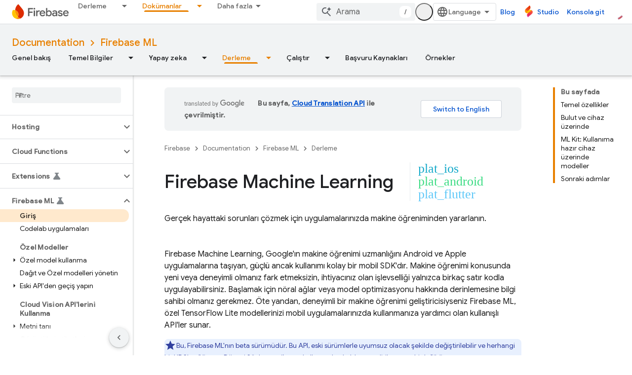

--- FILE ---
content_type: text/html; charset=UTF-8
request_url: https://feedback-pa.clients6.google.com/static/proxy.html?usegapi=1&jsh=m%3B%2F_%2Fscs%2Fabc-static%2F_%2Fjs%2Fk%3Dgapi.lb.en.OE6tiwO4KJo.O%2Fd%3D1%2Frs%3DAHpOoo_Itz6IAL6GO-n8kgAepm47TBsg1Q%2Fm%3D__features__
body_size: 77
content:
<!DOCTYPE html>
<html>
<head>
<title></title>
<meta http-equiv="X-UA-Compatible" content="IE=edge" />
<script type="text/javascript" nonce="3zqkjIDaBVtmeTw6g0CaiQ">
  window['startup'] = function() {
    googleapis.server.init();
  };
</script>
<script type="text/javascript"
  src="https://apis.google.com/js/googleapis.proxy.js?onload=startup" async
  defer nonce="3zqkjIDaBVtmeTw6g0CaiQ"></script>
</head>
<body>
</body>
</html>


--- FILE ---
content_type: text/javascript
request_url: https://www.gstatic.cn/devrel-devsite/prod/ve08add287a6b4bdf8961ab8a1be50bf551be3816cdd70b7cc934114ff3ad5f10/firebase/js/devsite_devsite_openid_user_module__tr.js
body_size: -854
content:
(function(_ds){var window=this;var n5=async function(a){const b=await _ds.v(),c=await b.getStorage().get("wx-developer-profile","");if(c)try{let d;a.isNotificationPromotionDismissed=(d=JSON.parse(c).isNotificationPromotionDismissed)!=null?d:!1}catch(d){}await b.getStorage().set("wx-developer-profile","",JSON.stringify(a))},Tva=async function(){const a=await (await _ds.v()).getStorage().get("wx-developer-profile","");if(a)try{return JSON.parse(a)}catch(b){}return null},o5=async function(){try{await (await _ds.v()).getStorage().remove("wx-developer-profile",
"")}catch(a){}};var p5=class{constructor(a){this.map={};this.j={};if(a)for(const [b,c]of Object.entries(a))this.put(b,c)}put(a,b){this.map[String(a)]=b;this.j[String(b)]=a}get(a){return this.map[String(a)]}remove(a){const b=this.map[String(a)];b!==void 0&&(delete this.map[String(a)],delete this.j[String(b)])}};new p5({"bazel.build":"bazel.google.cn","developer.android.com":"developer.android.google.cn","android.devsite.corp.google.com":"android-china.devsite.corp.google.com","developer.chrome.com":"developer.chrome.google.cn","chrome.devsite.corp.google.com":"chrome-china.devsite.corp.google.com","developers.google.com":"developers.google.cn","developers.devsite.corp.google.com":"developers-china.devsite.corp.google.com","dl.google.com":"googledownloads.cn","firebase.google.com":"firebase.google.cn","firebase.devsite.corp.google.com":"firebase-china.devsite.corp.google.com",
"openthread.io":"openthread.google.cn","openthread.devsite.corp.google.com":"openthread-china.devsite.corp.google.com","source.android.com":"source.android.google.cn","androidsource.devsite.corp.google.com":"androidsource-china.devsite.corp.google.com","web.dev":"web.developers.google.cn","web.devsite.corp.google.com":"web-china.devsite.corp.google.com","www.gstatic.com":"www.gstatic.cn","www.tensorflow.org":"tensorflow.google.cn","tensorflow.devsite.corp.google.com":"tensorflow-china.devsite.corp.google.com",
"codelabs.developers.google.com":"codelabs.developers.google.cn","codelabs.devsite.corp.google.com":"codelabs-china.devsite.corp.google.com"});var Uva=new p5({PROD:"developers.google.cn",STAGE:"developers-china.devsite.corp.google.com",TEST:"developers-china.test.devsite.corp.google.com"});var q5=(0,_ds.Vg)`https://developers.google.cn/`,Vva=(0,_ds.Vg)`https://developerprofiles-china.corp.google.com/`,Wva=new Map([[new Set([4,5,6,7,8,9,10,11,12,13,14,15,16,17,18,19,20]),"developers.google.com/profile/badges/china-dev-profile/io/2025"],[new Set([23,26]),"developers.google.com/profile/badges/events/community/devfest/2025/attendee"],[new Set([27,28,29,30,31]),"developers.google.com/profile/badges/china-dev-profile/cloud-summit/2026"]]),r5=function(a){let b;const c=(new URL(`https://${(b=
a.Zb())==null?void 0:_ds.A(b,16)}`)).pathname;let d,e,f,g;return{id:_ds.A(a,5),url:c,path:c,title:(g=a.getTitle())!=null?g:"",imageUrl:_ds.A(a,14),dateAwarded:(d=_ds.y(a,_ds.Qu,16))==null?void 0:_ds.Ru(d).toISOString(),visibility:Xva(_ds.gk(a,10)),events:_ds.Xj(a,_ds.rL,23,_ds.Vj()).map(h=>{let k;return{title:h.getTitle(),awardingResource:_ds.A(h,2),dateAwarded:(k=_ds.y(h,_ds.Qu,3))==null?void 0:_ds.Ru(k).toISOString()}}),complete:!(((e=a.Zb())==null?0:_ds.pL(e))&&((f=a.Zb())==null?0:_ds.pL(f).length)&&
!_ds.y(a,_ds.oL,15))}},Xva=function(a){switch(a){case 2:return"PUBLIC";case 1:return"PRIVATE";case 3:return"PROMOTED";default:return"VISIBILITY_UNKNOWN"}},s5=async function(a,b=new _ds.IN){b=await a.oa.Fa(b,{});const c=b.Fa(),d=await Tva();if(!d)return b;if(!c)return await o5(),b;try{if((await fetch(`${a.j}/verifykey?key=${d==null?void 0:d.key}`,{method:"POST",credentials:"include"})).status===200){var e=new _ds.YM;var f=_ds.B(e,1,d.nickname);var g=_ds.B(f,2,d.profileImageUrl);_ds.Yj(c,5,g)}else await o5()}catch(h){await o5()}return b},
Yva=async function(a){a=new URL(`${a.j}/get_profile_info`);a.searchParams.set("continue",_ds.C().href);_ds.wg(_ds.xg().location,_ds.ag(a.href))},Zva=async function(a,b=new _ds.sN,c){return await a.oa.createProfile(b,c?{["scene-id"]:c}:{})},$va=async function(a,b){a=a.ma;return await _ds.tx(a.j,a.m+"/$rpc/google.internal.developerprofiles.v1.badge.BadgeService/ListAward",b,{},_ds.kaa)},awa=async function(a,b,c){a=a.ma;b=await _ds.tx(a.j,a.m+"/$rpc/google.internal.developerprofiles.v1.badge.BadgeService/CreateAward",
b,c?{["scene-id"]:c}:{},_ds.gaa);if(b==null?0:_ds.y(b,_ds.sL,4))c=r5(b==null?void 0:_ds.y(b,_ds.sL,4)),document.body.dispatchEvent(new CustomEvent("devsite-award-granted",{detail:{award:c},bubbles:!0}));return b},bwa=async function(a,b,c){var d=!1,e=Number(b),f=["developers.google.com/profile/badges/profile/created-profile"];for(const [g,h]of Wva.entries()){const k=h;g.has(e)&&f.push(k)}for(const g of f)d=awa,e=a,f=new _ds.vL,f=_ds.B(f,6,g),f=_ds.B(f,5,c),await d(e,f,b),d=!0;return d},cwa=async function(a,
b,c){b=_ds.bba(_ds.aba(new _ds.OM,b),c.map(d=>{var e=new _ds.$aa;return _ds.Yj(e,1,d)}));await _ds.iba(a.ea,b)},dwa=async function(a,b,c){c=c.map(d=>`${b}/interests/${d}`);c=_ds.Yaa(_ds.Xaa(new _ds.MM,b),c);await _ds.jba(a.ea,c)},t5=async function(a){await o5();return await fetch(`${a.j}/logout`,{method:"POST",credentials:"include"})},ewa=class{constructor(a="PROD"){const b={withCredentials:!0,Zm:!1,jg:[]};this.platform=/micromessenger/.test(_ds.wa().toLowerCase())?"service_account":"web_app";a===
"PROD"?(this.o=q5,this.appId=this.platform==="web_app"?"wxe2cd9a872e8b52a8":"wx263399913dbc4718"):(this.o=Vva,this.appId=this.platform==="web_app"?"wxf636c97f1e61cd02":"wxb08615d4072d2f2f");this.j=_ds.Yg(this.o,"wxapi");this.platform==="service_account"&&a!=="PROD"?(this.m=_ds.Yg(q5,"wxapi-staging"),this.m=_ds.Yg(this.m,"webhook"),this.m=_ds.Yg(this.m,"login")):this.m=_ds.Yg(this.j,"login");this.oa=new _ds.MN(this.j.toString(),b);this.ea=new _ds.VM(this.j.toString(),b);this.ma=new _ds.lM(this.j.toString(),
b);new _ds.JM(this.j.toString(),b)}async Nd(a,b){let c,d;return((d=(c=await $va(this,_ds.jaa(_ds.iaa(new _ds.xL,a),b)))==null?void 0:c.bd())!=null?d:[]).map(e=>r5(e))}async og(a){if(!a.profileId)throw Error("Missing profile id");const b=`profiles/${a.profileId}`;var c;let d,e;const f=(e=(c=a.interestsDiff)==null?void 0:(d=c.interestsAdded)==null?void 0:d.map(n=>{var r=new _ds.NM;r=_ds.B(r,1,`${b}/interests/${n}`);n=_ds.B(r,2,n);return _ds.wk(n,3,1)}))!=null?e:[];let g,h,k;c=(k=(g=a.interestsDiff)==
null?void 0:(h=g.interestsRejected)==null?void 0:h.map(n=>{var r=new _ds.NM;r=_ds.B(r,1,`${b}/interests/${n}`);n=_ds.B(r,2,n);return _ds.wk(n,3,3)}))!=null?k:[];(f.length>0||c.length>0)&&await cwa(this,b,[...f,...c]);let l,m;((l=a.interestsDiff)==null?0:(m=l.interestsRemoved)==null?0:m.length)&&await dwa(this,b,a.interestsDiff.interestsRemoved)}};var u5=function(){return"devsite-openid-user"},fwa=function(a){a.eventHandler.listen(document.body,["devsite-devprofile-created","devsite-devprofile-updated","devsite-saved-pages-displayed"],()=>{a.refresh()});a.eventHandler.listen(document.body,"click",()=>{a.dialogOpen=!1;a.ye=!1});a.eventHandler.listen(window,"message",async b=>{b=b.getBrowserEvent();let c;if((c=a.o)!=null&&c.o.toString().startsWith(b.origin)&&b.data&&a.zf===2)if(b.data.type==="wechat-qrcode-ready"){let d;(d=a.querySelector(".devsite-openid-user-login-qr-code-spinner"))==
null||d.setAttribute("hidden","")}else b.data.type==="wechat-login-success"&&(await n5({key:b.data.payload.key,nickname:b.data.payload.name,profileImageUrl:b.data.payload.img_url}),await v5(a))})},w5=function(a){let b,c;return((b=a.profile)==null?void 0:(c=_ds.y(b,_ds.qba,53))==null?void 0:_ds.gk(c,1))!==1},x5=function(a,b){a.ma&&(clearInterval(a.ma),a.ma=void 0);a.zf=b;a.Mr=a.zf!==0;b!==4||a.ma||(a.ma=setInterval(async()=>{try{let c,d;a.profile=(d=await ((c=a.o)==null?void 0:s5(c)))==null?void 0:
d.Fa();w5(a)||x5(a,0)}catch(c){}},1E3),setTimeout(()=>{clearInterval(a.ma)},1E4))},gwa=function(a){let b={id:"devsite-openid-user-gdp-signup-callout",title:"",body:(0,_ds.M)`<devsite-spinner size="32"></devsite-spinner>`,origin:"system",Ke:_ds.ag(_ds.xo("/_static/images/google-developer-program-lockup.svg").href),Kg:"Google Geli\u015ftirici Program\u0131",pj:!0,Gf:()=>{x5(a,0)}};switch(a.zf){case 1:b=Object.assign({},b,{title:"Google Developer Program'a \u00fccretsiz kat\u0131l\u0131n",body:_ds.Tg("Ki\u015fiselle\u015ftirilmi\u015f profiller, becerilerinizi g\u00f6sterme f\u0131rsatlar\u0131, \u00f6zel etkinlik davetleri, i\u00e7erik y\u00f6netimi ve en yeni \u00fcr\u00fcn g\u00fcncellemeleri gibi avantajlara sahip olun."),
qd:"Ba\u015flat",sf:()=>{a.oa()}});break;case 2:var c;if(((c=a.o)==null?void 0:c.platform)==="service_account"){x5(a,1);break}let d;b=Object.assign({},b,{title:"WeChat \u00fczerinden giri\u015f yapmak veya kaydolmak i\u00e7in taray\u0131n",body:(0,_ds.M)`
            <p> ${"Yeni kullan\u0131c\u0131ysan\u0131z profiliniz otomatik olarak olu\u015fturulur."} </p>
            ${_ds.K(((d=a.o)==null?void 0:d.platform)!=="service_account",()=>{var g=a.o;var h=_ds.Xg(g.m,new Map([["embedded","true"]]));g=_ds.Yg(g.j,"login");g=_ds.Yg(g,"qrcode");h=_ds.Xg(g,new Map([["redirect_uri",h.toString()]]));return(0,_ds.M)`
                <div class="devsite-openid-user-login-qr-code-container">
                  <devsite-spinner
                    class="devsite-openid-user-login-qr-code-spinner"
                    size="32">
                  </devsite-spinner>
                  <devsite-iframe>
                    <iframe
                      src="${h}"
                      scrolling="no">
                    </iframe>
                  </devsite-iframe>
                </div>
              `})}
            <p class="devsite-openid-user-gdp-tos">
              ${(0,_ds.gQ)(_ds.Tg('Google Developer Program\'a kat\u0131larak <a class="content-policy" href="https://developers.google.cn/profile/content-policy">\u0130\u00e7erik Politikas\u0131</a>\'n\u0131 kabul etmi\u015f olursunuz. Bu hizmeti kullan\u0131m\u0131n\u0131z, Google <a href="https://policies.google.cn/terms">Hizmet \u015eartlar\u0131</a> ve <a href="https://policies.google.cn/privacy">Gizlilik Politikas\u0131</a>\'na tabidir. Hesab\u0131n\u0131zdaki ad ve se\u00e7ti\u011finiz ilgi alanlar\u0131, Google Developer Program profilinizde kullan\u0131l\u0131r. Ad\u0131n\u0131z, katk\u0131da bulundu\u011funuz yerlerde g\u00f6sterilebilir.'))}
            </p>
          `});break;case 4:let e;c=(e=a.o)==null?void 0:`${e.j}/qrcode?scene_id=${1}`;let f;b=Object.assign({},b,{title:"Bildirimleri etkinle\u015ftir",body:(0,_ds.M)`
            <p> ${"Ki\u015fiselle\u015ftirilmi\u015f profiller, becerilerinizi g\u00f6sterme f\u0131rsatlar\u0131, ki\u015fiselle\u015ftirilmi\u015f i\u00e7erikler, etkinlik davetleri, inovasyon ve b\u00fcy\u00fcmeyi te\u015fvik eden d\u00fczenli g\u00fcncellemeler hakk\u0131nda bilgi edinin."} </p>
            <p> ${"Bildirim almak i\u00e7in l\u00fctfen Google Developer Program Hizmet Hesab\u0131'n\u0131 takip edin."} </p>
            ${_ds.K(((f=a.o)==null?void 0:f.platform)==="service_account",()=>(0,_ds.M)`
                <p> ${"Takip etmek i\u00e7in l\u00fctfen QR koduna uzun bas\u0131n ve taray\u0131n."} </p>
              `,()=>(0,_ds.M)`
                <p> ${"Takip etmek i\u00e7in l\u00fctfen QR kodunu WeChat ile taray\u0131n."} </p>
              `)}
            <div class="devsite-openid-user-service-account-qr-code-container">
              <img
                class="devsite-openid-user-service-account-qr-code"
                src="${c!=null?c:_ds.nA}" />
            </div>
            <p class="devsite-openid-user-notification-terms">
              ${(0,_ds.gQ)(_ds.Tg('Bu hizmeti kullanarak <a class="content-policy" href="https://developers.google.cn/profile/content-policy">\u0130\u00e7erik Politikam\u0131z\u0131</a> ve <a href="https://policies.google.cn/terms">Google Hizmet \u015eartlar\u0131</a>\'n\u0131 kabul etmi\u015f olursunuz. Burada verilen bilgiler <a href="https://policies.google.cn/privacy">Google\'\u0131n Gizlilik Politikas\u0131</a>\'na tabidir.'))}
            </p>
          `});break;case 5:b=Object.assign({},b,{title:"WeChat ile giri\u015f yap\u0131lamad\u0131",body:_ds.Tg("WeChat ile giri\u015f yapman\u0131z\u0131 sa\u011flayamad\u0131k. L\u00fctfen tekrar deneyin."),qd:"Tekrar dene",sf:()=>{x5(a,1)}})}return(0,_ds.M)`
      <devsite-callout
        ${(0,_ds.eQ)(a.ea)}
        .callout=${b}></devsite-callout>
    `},y5=function(){return(0,_ds.M)` <devsite-spinner size="32"></devsite-spinner> `},hwa=function(a,b,c,d){return(0,_ds.M)`
      <div class="devsite-user-dialog-signin">
        <a
          href="#"
          class="devsite-user-dialog-toggle devsite-top-button"
          role="button"
          aria-label="Open account dialog"
          @click=${a.qa}>
          ${_ds.K(c!=="",()=>(0,_ds.M)`
              <img
                class="devsite-user-dialog-photo-thumbnail"
                src="${c}"
                fetchpriority="high"
                alt="" />
            `,()=>(0,_ds.M)`
              <span class="devsite-user-dialog-letter">${d}</span>
            `)}
        </a>
      </div>
      <div
        class="devsite-user-dialog"
        role="dialog"
        aria-modal="true"
        aria-label="Account Information"
        aria-hidden="true">
        <button class="devsite-user-dialog-exit" aria-label="Close menu">
          <svg width="22" height="22" viewBox="1 1 22 22">
            <path
              d="M19 6.41L17.59 5 12 10.59 6.41 5 5 6.41 10.59 12 5 17.59 6.41 19 12 13.41 17.59 19 19 17.59 13.41 12 19 6.41z"></path>
          </svg>
        </button>
        <div class="devsite-user-dialog-photo">
          ${_ds.K(c!=="",()=>(0,_ds.M)`
              <img
                class="devsite-user-dialog-photo-portrait"
                src="${c}"
                fetchpriority="high"
                alt="" />
            `,()=>(0,_ds.M)`
              <span class="devsite-user-dialog-letter">${d}</span>
            `)}
        </div>
        <div class="devsite-user-dialog-details">
          <div class="devsite-user-dialog-name">${"Merhaba,"} ${b}!</div>
        </div>
        <div class="devsite-user-dialog-buttons">
          <a class="devsite-user-signout" @click=${a.signOut} target="_top">
            <svg height="24" viewBox="0 0 24 24" width="24">
              <path
                d="M17 7l-1.41 1.41L18.17 11H8v2h10.17l-2.58 2.58L17 17l5-5zM4 5h8V3H4c-1.1 0-2 .9-2 2v14c0 1.1.9 2 2 2h8v-2H4V5z"></path>
              <path d="M0 0h24v24H0z" fill="none"></path>
            </svg>
            ${"\u00c7\u0131k\u0131\u015f"}
          </a>
        </div>
      </div>
    `},z5=function(a,b="/profile/u/me"){let c,d;return(d=(c=iwa(a,b))==null?void 0:c.toString())!=null?d:""},jwa=async function(a){const b=_ds.C();try{let c;const d=await ((c=a.o)==null?void 0:s5(c,new _ds.IN));if(d==null?0:d.Fa())a.profile=d==null?void 0:d.Fa(),a.signedIn=!0,a.Ba({category:"devsite-openid-user",action:"signed-in with profile",label:b.pathname,nonInteraction:!0})}catch(c){if(c instanceof _ds.zL&&c.code===5)if(b.pathname.endsWith("new")||a.zf===3)a.Ba({category:"devsite-openid-user",
action:"signed-in without profile (in creation flow)",label:b.pathname,nonInteraction:!0}),a.signedIn=!0;else{a.Ba({category:"devsite-openid-user",action:"signed-in without profile (not in creation flow)",label:b.pathname,nonInteraction:!0});let d;await ((d=a.o)==null?void 0:t5(d))}else c instanceof _ds.zL&&c.code===16?a.Ba({category:"devsite-openid-user",action:"not signed-in",label:b.pathname,nonInteraction:!0}):a.Ba({category:"devsite-openid-user",action:"profile fetch failed",label:b.pathname,
nonInteraction:!0})}finally{document.body.dispatchEvent(new CustomEvent("devsite-signed-in-state-updated",{detail:{signedIn:a.signedIn},bubbles:!0}))}},v5=async function(a,b=!0){x5(a,3);await a.refresh();if(a.profile)x5(a,w5(a)?4:0);else if(b&&a.o)try{const g=await _ds.v(),h=_ds.C().searchParams.get("scene_id")||void 0;var c=new _ds.sN;var d=_ds.wk(c,14,1);var e=g.getTenantId();var f=_ds.sk(d,15,e);await Zva(a.o,f,h);await bwa(a.o,h,g.getLocale());await v5(a,!1)}catch(g){x5(a,5)}else x5(a,5)},iwa=
function(a,b="/profile/u/me"){if(!a.Oi)return _ds.ag(b);a=new URL(`https://${a.Oi}`);a.pathname=b;a.search=_ds.C().search;return _ds.ag(a.href)},A5=class extends _ds.$B{constructor(){super(["devsite-spinner","devsite-callout","devsite-iframe"]);this.dialogOpen=this.signedIn=!1;this.isLoading=!0;this.ye=!1;this.zf=0;this.Mr=!1;this.ea=new _ds.cQ;this.eventHandler=new _ds.u}Na(){return this}async connectedCallback(){super.connectedCallback();this.Qd||this.replaceChildren();const a=await _ds.v();this.o=
new ewa(a.getEnv());await this.refresh();fwa(this);if(a.getTenantId()!==20&&a.getEnv()!=="DEV"){let b;this.Oi=(b=Uva.get(a.getEnv()))!=null?b:void 0}this.profile?w5(this)?x5(this,4):x5(this,0):x5(this,1)}updated(a){super.updated(a);let b;if(this.ea.value&&((b=this.ea.value)==null||!b.open)){let c;(c=this.ea.value)==null||c.show()}}render(){return(0,_ds.M)` ${_ds.K(this.Mr,()=>gwa(this))}
    ${_ds.K(this.isLoading,()=>y5(),()=>{var a;a:if(this.profile){var b,c,d=((b=this.profile)==null?void 0:(c=_ds.mz(b))==null?void 0:c.getName())||"",e,f;b=((e=this.profile)==null?void 0:(f=_ds.mz(e))==null?void 0:_ds.A(f,2))||"";if(d===""){e=new URL(_ds.C());d=e.searchParams.get("key");b=e.searchParams.get("name");e=e.searchParams.get("img_url");e=b?{key:d,nickname:b,profileImageUrl:e,isNotificationPromotionDismissed:!1}:void 0;if(this.profile&&!e&&!_ds.C().searchParams.get("redirected")){(a=this.o)==
null||Yva(a);a=(0,_ds.M)``;break a}d=(e==null?void 0:e.nickname)||"WeChat kullan\u0131c\u0131s\u0131";b=(e==null?void 0:e.profileImageUrl)||"";this.profile&&e&&n5(e)}a=d.charAt(0)||"";this.profile?(e={visible:this.ye,show:this.ye},e=(0,_ds.M)`
      <div class="devsite-devprofile-wrapper ${(0,_ds.az)({open:this.ye,show:this.signedIn})}">
        <button
          class="devsite-devprofile-button"
          aria-controls="devsite-devprofile-popout"
          aria-haspopup="true"
          aria-expanded="${this.ye}"
          data-tooltip="${"Google Geli\u015ftirici Profili"}"
          @click=${this.ra}>
          <svg
            width="4"
            height="16"
            viewBox="0 0 4 16"
            fill="none"
            xmlns="http://www.w3.org/2000/svg">
            <path
              fill-rule="evenodd"
              clip-rule="evenodd"
              d="M2 4C3.1 4 4 3.1 4 2C4 0.9 3.1 0 2 0C0.9 0 0 0.9 0 2C0 3.1 0.9 4 2 4ZM2 6C0.9 6 0 6.9 0 8C0 9.1 0.9 10 2 10C3.1 10 4 9.1 4 8C4 6.9 3.1 6 2 6ZM0 14C0 12.9 0.9 12 2 12C3.1 12 4 12.9 4 14C4 15.1 3.1 16 2 16C0.9 16 0 15.1 0 14Z" />
          </svg>
        </button>
        <div
          id="devsite-devprofile-popout"
          class="devsite-devprofile-popout ${(0,_ds.az)(e)}"
          popup-type="view-profile"
          role="menu"
          aria-label="${"Google Geli\u015ftirici Profili"}">
          <div class="profile-links-header"> ${"Google Geli\u015ftirici Profili"} </div>
          <a
            href="${z5(this,"/profile/u/me/dashboard")}"
            class="profile-link gc-analytics-event"
            data-category="Site-Wide Custom Events"
            data-action="Profile Nav Entry Point"
            data-label="Dashboard Selected"
            role="menuitem">
            ${"Kontrol Paneli"}
          </a>
          <a
            href="${z5(this,"/profile/u/me/save-pages")}"
            class="profile-link gc-analytics-event"
            data-category="Site-Wide Custom Events"
            data-action="Profile Nav Entry Point"
            data-label="Saved Pages Selected"
            role="menuitem">
            ${"Kay\u0131tl\u0131 sayfalar"}
          </a>
          <a
            href="${z5(this,"/profile/u/me")}"
            class="profile-link gc-analytics-event"
            data-category="Site-Wide Custom Events"
            data-action="Profile Nav Entry Point"
            data-label="Profile Selected"
            role="menuitem">
            ${"Profil"}
          </a>
          <a
            href="${z5(this,"/profile/u/me/settings")}"
            class="profile-link gc-analytics-event"
            data-category="Site-Wide Custom Events"
            data-action="Profile Nav Entry Point"
            data-label="Settings Selected"
            role="menuitem">
            ${"Ayarlar"}
          </a>
        </div>
      </div>
    `):e=(0,_ds.M)``;a=(0,_ds.M)`
      <div class="ogb-wrapper">
        ${e}
        ${hwa(this,d,b,a)}
      </div>
    `}else a=this.zf===3?y5():(0,_ds.M)`
      <div class="ogb-wrapper">
        <a
          id="devsite-signin-btn"
          class="devsite-user-signin button devsite-top-button"
          track-type="globalNav"
          track-name="signIn"
          track-metadata-eventdetail="nav"
          track-metadata-position="nav"
          @click=${this.oa}>
          ${"Giri\u015f"}
        </a>
      </div>
    `;return a})}`}qa(a){a.stopPropagation();a.preventDefault();this.ye=!1;this.dialogOpen=!this.dialogOpen}ra(a){a.stopPropagation();this.dialogOpen=!1;this.ye=!this.ye}async oa(){let a;((a=this.o)==null?void 0:a.platform)==="service_account"?await this.signIn():x5(this,2)}async refresh(){this.isLoading=!0;this.signedIn=!1;this.profile=void 0;await jwa(this);this.isLoading=!1}async isSignedIn(){return this.signedIn}async signIn(){const a=await _ds.v();if(this.Oi){var b=new URL(`https://${this.Oi}/profile/u/me`);
b.search=_ds.C().search;b.searchParams.set("continue",_ds.C().href);return a.fetchPage(b.href)}await a.fetchPage("/profile/u/me")}async changeAccount(){throw Error("Unsupported");}async getAccountName(){throw Error("Unsupported");}async getAccountEmail(){throw Error("Unsupported");}async getAccountId(){throw Error("Unsupported");}async getAccessToken(){throw Error("Unsupported");}async signOut(){this.dialogOpen=!1;this.profile=void 0;this.signedIn=!1;let a;await ((a=this.o)==null?void 0:t5(a));await (await _ds.v()).reload()}};
A5.prototype.getAccountId=A5.prototype.getAccountId;A5.prototype.getAccountEmail=A5.prototype.getAccountEmail;A5.prototype.getAccountName=A5.prototype.getAccountName;A5.prototype.isSignedIn=A5.prototype.isSignedIn;A5.prototype.refresh=A5.prototype.refresh;A5.getTagName=u5;_ds.w([_ds.F({type:Boolean,La:!0,Aa:"signed-in"}),_ds.x("design:type",Object)],A5.prototype,"signedIn",void 0);_ds.w([_ds.F({type:Boolean,La:!0,Aa:"dialog--open"}),_ds.x("design:type",Object)],A5.prototype,"dialogOpen",void 0);
_ds.w([_ds.H(),_ds.x("design:type",Object)],A5.prototype,"isLoading",void 0);_ds.w([_ds.H(),_ds.x("design:type",Object)],A5.prototype,"ye",void 0);_ds.w([_ds.H(),_ds.x("design:type",Object)],A5.prototype,"zf",void 0);_ds.w([_ds.H(),_ds.x("design:type",Object)],A5.prototype,"Mr",void 0);_ds.w([_ds.H(),_ds.x("design:type",_ds.aN)],A5.prototype,"profile",void 0);_ds.w([_ds.H(),_ds.x("design:type",String)],A5.prototype,"Oi",void 0);try{customElements.define(u5(),A5)}catch(a){console.warn("Unrecognized DevSite custom element - DevsiteOpenidUser",a)};})(_ds_www);


--- FILE ---
content_type: text/javascript
request_url: https://www.gstatic.cn/devrel-devsite/prod/ve08add287a6b4bdf8961ab8a1be50bf551be3816cdd70b7cc934114ff3ad5f10/firebase/js/devsite_devsite_iframe_module__tr.js
body_size: -853
content:
(function(_ds){var window=this;var R3=["height","width"],Nta=async function(a){if(!a.j){var b=await _ds.v();const e=a.querySelector("iframe");if(e){var c=e.classList.contains("inherit-locale");e.classList.remove("framebox");e.classList.remove("inherit-locale");e.removeAttribute("style");e.removeAttribute("is-upgraded");var d=e.dataset.src||e.src;if(d){d=new URL(d,document.location.origin);const f=new _ds.Nn(d.href);(b=b.getLocale())&&c&&_ds.ao(f,"hl",b);d.search=f.j.toString();e.removeAttribute("data-src");e.src!==d.href&&(e.src=
d.href)}for(const f in R3)e.hasAttribute(f)&&(a.setAttribute(f,e.getAttribute(f)||""),e.removeAttribute(f));e.hasAttribute("title")&&(a.setAttribute("aria-label",e.getAttribute("title")||""),e.removeAttribute("title"));a.classList.add(...Array.from(e.classList));e.removeAttribute("class");a.j=!0}else console.warn("devsite-iframe is missing an iframe")}},S3=class extends _ds.Hm{constructor(){super(...arguments);this.j=!1}static get observedAttributes(){return R3}connectedCallback(){Nta(this)}attributeChangedCallback(a,
b,c){R3.includes(a)&&_ds.kq(this,a,`${c||""}`)}};S3.prototype.attributeChangedCallback=S3.prototype.attributeChangedCallback;S3.prototype.connectedCallback=S3.prototype.connectedCallback;try{customElements.define("devsite-iframe",S3)}catch(a){console.warn("devsite.app.customElement.DevsiteIframe",a)};})(_ds_www);


--- FILE ---
content_type: text/vtt; charset=utf-8
request_url: https://googledownloads.cn/cn-devsite/captions/p5-BDRCAkMI.vtt
body_size: -761
content:
WEBVTT

1
00:00:03.000 --> 00:00:09.000
在当今瞬息万变的世界中，消费者开始期望移动应用程序不仅直观，而且能够

2
00:00:09.000 --> 00:00:18.000
提供强大的功能并适应新信息。这就是为什么机器学习变得越来越关键的发展越来越依赖

3
00:00:18.000 --> 00:00:24.000
机器学习来增强应用程序的用户体验，并且只能通过微调的机器学习模型来实现。他们能提供那些强大的

4
00:00:24.000 --> 00:00:30.000
功能来照亮他们的用户？但是如果您没有机器学习经验怎么办？如何开始

5
00:00:30.000 --> 00:00:34.000
或者如果您有动物模型，但您不想处理托管并将其提供给

6
00:00:34.000 --> 00:00:41.000
引入 Firebase 机器学习的移动设备一组工具和服务，可为您的应用带来强大的机器学习功能

7
00:00:41.000 --> 00:00:49.000
适用于 Android 或 iOS 的天气应用程序，无论您是经验丰富的牙科开发人员还是刚刚入门 Firebase ml 来了

8
00:00:49.000 --> 00:00:56.000
具有一组支持云的 API，专注于常见的移动用例，例如识别文本、识别地标和标记图像

9
00:00:56.000 --> 00:01:00.000
您只需将数据上传到云端，它就会返回各种精彩信息。

10
00:01:00.000 --> 00:01:08.000
Firebase ml 利用 Google Cloud 平台凉鞋技术的强大功能来提供高水平的准确性。如果我

11
00:01:08.000 --> 00:01:14.000
擦除ml没有涵盖您的用例的API。不用担心。我们一直在寻求添加更多内容。的

12
00:01:14.000 --> 00:01:19.000
当然，您可以随时将自己的tensorflow Lite模型上传到Firebase控制台，我们会照顾的

13
00:01:19.000 --> 00:01:23.000
托管它并将其提供给您的应用程序用户。如果您不知道如何构建自己的机器

14
00:01:23.000 --> 00:01:29.000
学习模型。我们也为您提供了 otman TV Edge，我们可以构建自定义机器学习模型

15
00:01:29.000 --> 00:01:34.000
对于您提供的任何图像集，Firebase m l x 都有一个 API 层供您自定义

16
00:01:34.000 --> 00:01:39.000
模型使其在使用中易于运行，如果您只是在寻找完全可以使用的旧电源解决方案

17
00:01:39.000 --> 00:01:43.000
在您的用户设备上运行的钢琴套件 SDK 也可供您使用。

18
00:01:43.000 --> 00:01:49.000
将 Google 的机器学习专业知识引入您的应用程序 机器学习触手可及，我们迫不及待地想看看会发生什么

19
00:01:49.000 --> 00:01:51.000
您将使用 Firebase 进行构建。毫升。



--- FILE ---
content_type: text/javascript
request_url: https://www.gstatic.cn/devrel-devsite/prod/ve08add287a6b4bdf8961ab8a1be50bf551be3816cdd70b7cc934114ff3ad5f10/firebase/js/devsite_devsite_openid_badge_awarded_module__tr.js
body_size: -854
content:
(function(_ds){var window=this;var Dva=function(a){const b=a.Ek,c=a.vf;var d=a.qc;const e=a.badgePath,f=a.Fk,g=a.Dk,h=a.currentTierCount,k=a.isNewTier,l=a.Kb,m=a.nextPlaylistUrl,n=a.ij,r=a.Wl,q=a.wn,z=a.Ki,G=a.dismissBtn,L=a.redeemAnotherBtn,N=a.hideButtons,R=a.Vl,P=a.jm,Z=a.sharing,ma=a.staticPath,T=a.Pq,da=a.eventsNumber,na=a.ud,Va=a.vd,xb=a.kc,Cb=a.De,xa=a.dismissButton,La=a.Ob,Ra=a.buttonUrl;a=a.Zl;const E=_ds.U(_ds.aD(),'<div class="card"><div class="spinner-container"><devsite-spinner size="64"></devsite-spinner></div><div class="card-content"><div class="content-container"><div class="text-container"><div class="completed-title">');
d?k?(d='Yeni bir d\u00f6n\u00fcm noktas\u0131na ula\u015ft\u0131n\u0131z: <span class="badge-name">'+_ds.Q(d)+"</span>.",_ds.V(E,d)):g?da===1?(d='<span class="badge-name">'+_ds.Q(d)+"</span> rozeti kazand\u0131n\u0131z.",_ds.V(E,d)):da>1?(d='Bir <span class="badge-name">'+_ds.Q(d)+"</span> rozeti daha kazand\u0131n\u0131z.",_ds.V(E,d)):(d='<span class="badge-name">'+_ds.Q(d)+"</span> rozetini kazand\u0131n\u0131z.",_ds.V(E,d)):(d='<span class="badge-name">'+_ds.Q(d)+"</span> rozetini kazanman\u0131za az kald\u0131.",
_ds.V(E,d)):k?_ds.V(E,"Tebrikler! Yeni bir d\u00f6n\u00fcm noktas\u0131na ula\u015ft\u0131n\u0131z."):g?_ds.V(E,"Tebrikler! Yeni bir rozet kazand\u0131n\u0131z."):_ds.V(E,"Yeni bir rozet kazanman\u0131za az kald\u0131.");_ds.U(E,"</div>");n?(_ds.U(E,'<div class="claim-badge-text">'),_ds.V(E,"Rozetinizi Google Geli\u015ftirici Profili'nden al\u0131n."),_ds.U(E,"</div>")):r?(_ds.U(E,'<div class="sign-in-text">'),_ds.V(E,"Rozetinizi almak i\u00e7in oturum a\u00e7\u0131n."),_ds.U(E,"</div>")):z?(_ds.U(E,
'<div class="create-profile-text">'),_ds.V(E,"Rozetinizi almak i\u00e7in profil olu\u015fturun."),_ds.U(E,"</div>")):R?_ds.U(_ds.V(_ds.U(E,'<div class="not-eligible-text">'),_ds.Q(xb)),"</div>"):(_ds.U(E,'<div class="completed-text">'),a?_ds.U(E,_ds.Q(a)):k?_ds.V(E,"D\u00f6n\u00fcm noktas\u0131, profilinize eklendi."):g?da>1?_ds.V(E,"Ba\u015far\u0131, profilinize eklendi."):_ds.V(E,"Rozet, profilinize eklendi."):_ds.V(E,"Bu rozetle ilgili ilerleme durumunu profilinizden takip edebilirsiniz."),_ds.U(E,
"</div>"));_ds.V(_ds.U(E,'</div><div class="illustration-container"><img alt="Icon representing the granted badge" class="badge-icon '+(g?"":"incomplete")+'" src="'+_ds.S(_ds.UC(b))+'">'+(c?'<img alt="Badge animation background" class="badge-animation" src="'+_ds.S(_ds.UC(c))+'">':"")+(da>0?'<div class="badge-icon-counter">'+_ds.vC(_ds.Tw(da))+"</div>":h?'<div class="badge-icon-counter">'+_ds.vC(_ds.Tw(h))+"+</div>":"")+"</div></div>"),P?_ds.U(_ds.V(_ds.U(_ds.aD(),'<div class="profile-creation-container"><p>'+
_ds.Q(na)+'</p><div class="profile-creation-container-email-options"><div class="profile-creation-container-email-option"><input type="checkbox" id="profile-creation-emails-googledev"><label for="profile-creation-emails-googledev">'+_ds.Q(Va)+"</label></div></div><p>"),_ds.Q(Cb)),"</p></div>"):"");N||(_ds.U(E,'<div class="buttons-container"><div class="buttons sharing">'),Z&&(_ds.U(E,"<span>"),_ds.V(E,"Payla\u015f"),_ds.U(E,'</span><div class="share-buttons-container"><button class="share-twitter gc-analytics-event" data-category="share badge" data-action="twitter" data-label="'+
_ds.S(e)+'"><img src="'+_ds.S(_ds.UC(ma))+'/images/share_twitter.svg" alt="Twitter"></button><button class="share-facebook gc-analytics-event" data-category="share badge" data-action="facebook" data-label="'+_ds.S(e)+'"><img src="'+_ds.S(_ds.UC(ma))+'/images/share_facebook.svg" alt="Facebook"></button><button class="share-linkedin gc-analytics-event" data-category="share badge" data-action="linkedin" data-label="'+_ds.S(e)+'"><img src="'+_ds.S(_ds.UC(ma))+'/images/share_linkedin.svg" alt="LinkedIn"></button>'+
(f?'<a href="'+_ds.S(_ds.SC(f))+'" class="share-link gc-analytics-event" data-category="share badge" data-action="link" data-label="'+_ds.S(f)+'" target="_blank"><i class="material-icons">link</i></a>':"")+"</div>")),_ds.U(E,'</div><div class="buttons actions">'),m&&(_ds.U(E,'<a href="'+_ds.S(_ds.SC(m))+'" class="button return-to-playlist-button gc-analytics-event" data-category="next_pathway" data-action="badge card click" data-label="'+_ds.S(m)+'">'),_ds.V(E,"Sonraki yol haritas\u0131"),_ds.U(E,
"</a>")),l&&(_ds.U(E,'<a href="'+_ds.S(_ds.SC(l))+'" class="button return-to-playlist-button gc-analytics-event" data-category="next_pathway" data-action="badge card click" data-label="'+_ds.S(l)+'">'),_ds.V(E,"Yol haritas\u0131na d\u00f6n"),_ds.U(E,"</a>")),n?(_ds.U(E,'<a class="button button-primary claim-badge-button">'),_ds.V(E,"Rozetimi al"),_ds.U(E,"</a>")):r?(_ds.U(E,'<a class="button button-primary sign-in-button" href="#">'),_ds.V(E,"Oturum a\u00e7"),_ds.U(E,"</a>")):z?(P?_ds.U(E,'<button class="button button-primary finish-creating-profile-button">'):
_ds.U(E,'<button class="button button-primary create-profile-button">'),_ds.V(E,"Profil olu\u015ftur"),_ds.U(E,"</button>")):R?(_ds.U(E,'<a class="button button-primary change-account-button" href="#">'),_ds.V(E,"Hesab\u0131 de\u011fi\u015ftir"),_ds.U(E,"</a>")):La&&Ra?_ds.U(E,'<a class="button button-primary view-profile-button" href="'+_ds.S(_ds.SC(Ra))+'"'+(T?' target="_blank"':"")+">"+_ds.Q(La)+"</a>"):(_ds.U(E,'<a class="button button-primary view-profile-button" href="'+_ds.S(_ds.SC(q))+'"'+
(T?' target="_blank"':"")+">"),_ds.V(E,"Profili g\u00f6ster"),_ds.U(E,"</a>")),G&&(_ds.U(E,'<button class="button dismiss"><div class="dismiss-text">'+_ds.Q(xa)+'</div><div class="next-badge-text" hidden>'),_ds.V(E,"Sonraki rozet"),_ds.U(E,'</div><div class="more-badges-marker" hidden></div></button>')),L&&(_ds.U(E,'<button class="button redeem-another">'),_ds.V(E,"Ba\u015fka bir rozet al"),_ds.U(E,"</button>")),_ds.U(E,"</div></div>"));_ds.U(E,"</div></div>");return E},Eva=function(a){var b=a.qc;
a='<devsite-dialog class="devsite-claim-badge-dialog"><div class="qr-code-container"></div><div class="redeem-code-section"><div class="redeem-code-title">Rozet kodu</div><div class="redeem-code">'+(_ds.Q(a.redeemCode)+'</div></div><div class="text-container"><div class="completed-title">');b='<span class="badge-name">'+_ds.Q(b)+"</span> rozetini al\u0131n.";a=a+b+"</div>Telefonunuzla QR kodunu taray\u0131n ve rozetinizi Google Geli\u015ftirici Profili'nden al\u0131n.";a+='</div><div class="buttons-container"><button class="close-dialog-button">Close</button></div></devsite-dialog>';
return(0,_ds.O)(a)},Fva=function(a){a=a.reason;let b='<div class="card"><div class="card-content"><div class="content-container"><div class="text-container"><div class="completed-title">';b=a?b+_ds.Q(a):b+"Rozet \u00f6d\u00fcl\u00fcn\u00fcz g\u00f6sterilirken bir hata olu\u015ftu.";return(0,_ds.O)(b+'</div></div></div><div class="buttons-container"><div class="buttons"></div><div class="buttons actions"><button class="button button-primary error-try-again-button">Tekrar deneyin.</button></div></div></div></div>')};var Hva=async function(a){a.eventHandler.listen(a,"click",async b=>{const c=await _ds.v(),d=b.target;if(d==null?0:d.matches(".sign-in-button"))b.preventDefault(),b.stopPropagation(),await c.signIn();else if(d==null?0:d.matches(".claim-badge-button"))b.preventDefault(),b.stopPropagation(),Gva(a);else if(d==null?0:d.matches(".redeem-another"))b.preventDefault(),b.stopPropagation(),document.location.reload();else if(d==null?0:d.matches(".error-try-again-button"))b.preventDefault(),b.stopPropagation(),
await a.j.schedule(()=>{h5(a,!1)},()=>{i5(a)})})},Iva=async function(a){await a.j.schedule(()=>{h5(a,!0)},()=>{i5(a)})},h5=async function(a,b){var c=await _ds.v();const {url:d,awardUrl:e,dismissBtn:f,hideButtons:g,imageUrl:h,nextPlaylistUrl:k,redeemAnotherBtn:l,path:m,shareDescription:n,title:r,complete:q,isNewTier:z,currentTierCount:G,eventsNumber:L,awardDescription:N,awardButton:R}=await Jva(a);var P;const Z=(P=a.getAttribute("return-uri"))!=null?P:"";P="";try{P=(new URL(`${c.getStaticPath(!1)}${"/images/badge-award-animation.gif"}`)).href}catch(T){}c=
{Wl:!1,ij:!1,Ki:!1,Vl:!1,qc:r,Fk:e,Ek:h,vf:P,badgePath:m,Dk:q,currentTierCount:G,isNewTier:z,sharing:!1,Hy:n,nextPlaylistUrl:k,Kb:Z,dismissBtn:f,redeemAnotherBtn:l,hideButtons:g,url:d,wn:"/profile",jm:"",staticPath:c.getStaticPath(!1),Pq:!1,eventsNumber:L!=null?L:0,ud:"Son olarak, Google Geli\u015ftirici Program\u0131'ndan yeni \u00f6zellikler, etkinlikler, rozetler, i\u00e7erikler ve ara\u015ft\u0131rma f\u0131rsatlar\u0131 hakk\u0131nda e-postalar almak ister misiniz?",vd:"Evet, isterim.",kc:_ds.Tg('Bu hesap Google Geli\u015ftirici Program\u0131 i\u00e7in uygun de\u011fil. L\u00fctfen y\u00f6neticinizle ileti\u015fime ge\u00e7in. <a href="https://developers.google.com/profile/help/faq#why_am_i_unable_to_create_a_profile_with_my_google_workspace_account" target="_blank">Daha fazla bilgi edinin</a>.'),
De:_ds.Tg('Google Geli\u015ftirici Program\u0131\'na kat\u0131larak <a class="content-policy" href="https://developers.google.com/profile/content-policy">\u0130\u00e7erik Politikas\u0131</a>\'n\u0131 kabul etmi\u015f olursunuz. Bu hizmeti kullan\u0131m\u0131n\u0131z, Google <a href="https://policies.google.com/terms">Hizmet \u015eartlar\u0131</a> ve <a href="https://policies.google.com/privacy">Gizlilik Politikas\u0131</a>\'na tabidir. Google Hesab\u0131n\u0131zdaki ad ve se\u00e7ti\u011finiz ilgi alanlar\u0131, Google Geli\u015ftirici Program\u0131 profilinizde kullan\u0131l\u0131r.\n  Ad\u0131n\u0131z, katk\u0131da bulundu\u011funuz yerlerde g\u00f6r\u00fcnebilir ve istedi\u011finiz zaman de\u011fi\u015ftirilebilir.'),
dismissButton:"Kapat",Ob:R==null?void 0:R.label,buttonUrl:R==null?void 0:R.url,Zl:N};if(_ds.Do()&&(c.ij=!0,!a.getAttribute("redeem-code"))){_ds.nt(a,Fva,{reason:"In Kiosk mode: No redeem code has been provided. Make sure you pass it using the redeem-code attribute."});return}a.awarded||(a.awarded=!0,a.Ba({category:"badge",action:"awarded",label:r||""}));_ds.nt(a,Dva,c);(c=a.querySelector(".dismiss"))&&a.eventHandler.listen(c,"click",()=>{_ds.QQ(a.j)});a.eventHandler.listen(a,"devsite-badge-awarded-stack-num-changed",
T=>{T=T.getBrowserEvent();var da;T=(T==null?void 0:(da=T.detail)==null?void 0:da.Iq)||0;var na=a.querySelector(".dismiss");da=a.querySelector(".view-profile-button");const Va=na==null?void 0:na.querySelector(".next-badge-text"),xb=na==null?void 0:na.querySelector(".dismiss-text");na=na==null?void 0:na.querySelector(".more-badges-marker");da&&(da.hidden=T!==0);xb&&(xb.hidden=T!==0,xb.classList.toggle("button-primary",!!T));Va&&(Va.hidden=T===0);na&&(na.innerText=`${T}`,na.hidden=T===0)});b&&await a.preloadImages();
a.dispatchEvent(new CustomEvent("running",{bubbles:!0}));a.removeAttribute("loading");if(b=a.querySelector(".badge-animation"))b.src=`${b.getAttribute("src")}`;let ma;(ma=a.querySelector(".illustration-container"))==null||ma.classList.add("show","animate")},i5=function(a){a.dispatchEvent(new CustomEvent("devsite-badge-awarded-dismissed",{bubbles:!0}))},Gva=function(a){var b=a.getAttribute("redeem-code");a.dialog=_ds.pt(Eva,{qc:a.qc,redeemCode:b!=null?b:""});var c=_ds.xo("/redeem");b&&c.searchParams.set("code",
b);(b=a.dialog.querySelector(".qr-code-container"))&&new _ds.ry(b,{text:c.toString(),width:300,height:300,Lg:"#000000",Bf:"#ffffff",sp:0});(c=a.dialog.querySelector(".close-dialog-button"))&&a.eventHandler.listen(c,"click",()=>{let e;(e=a.dialog)==null||e.removeAttribute("open")});a.appendChild(a.dialog);let d;(d=a.dialog)==null||d.setAttribute("open","")},Jva=async function(a){var b;const c=await _ds.Hw((b=a.getAttribute("badge-url"))!=null?b:"");var d;b=(d=await Kva(a))!=null?d:"";d=a.getAttribute("badge-complete")!==
"false";const e=Number(a.getAttribute("badge-count"))||0,f=a.getAttribute("is-new-tier")==="true";var g;const h=(g=a.getAttribute("badge-share-title"))!=null?g:"";var k;g=(k=a.getAttribute("badge-share-description"))!=null?k:"";var l;k=(l=a.getAttribute("next-playlist-url"))!=null?l:"";l=a.hasAttribute("dismiss");const m=a.hasAttribute("redeem-another"),n=a.hasAttribute("hide-buttons"),r=_ds.C().href;var q;const z=(q=a.getAttribute("redeem-code"))!=null?q:"";q=_ds.C();q=`${q.origin}${q.pathname}`;
const G=Number(a.getAttribute("events-number"));var L;const N=(L=a.getAttribute("badge-award-description"))!=null?L:"";L=void 0;const R=a.getAttribute("badge-award-button-label"),P=a.getAttribute("badge-award-button-url");R&&P&&(L={label:R,url:P});return{awardedBy:q,url:c,awardUrl:r,dismissBtn:l,displayCount:0,hideButtons:n,imageUrl:b,nextPlaylistUrl:k,redeemAnotherBtn:m,path:a.badgePath,shareDescription:g,shareTitle:h,title:a.qc,complete:d,isNewTier:f,currentTierCount:e,redeemCode:z,eventsNumber:G,
awardDescription:N,awardButton:L}},Kva=async function(a){const b=await _ds.v();a=await _ds.Hw(a.getAttribute("badge-icon-url")||`${b.getStaticPath(!0)}${"/images/quiz-icon.png"}`);return(await _ds.Iw(a)).href},Lva=class extends _ds.Hm{constructor(){super(["devsite-dialog","devsite-spinner"]);this.awarded=!1;this.eventHandler=new _ds.u(this);this.dialog=null;this.j=new _ds.RQ("system","devsite-openid-badge-awarded");Hva(this)}connectedCallback(){Iva(this)}disconnectedCallback(){_ds.D(this.eventHandler);
this.j.cancel()}get qc(){let a;return(a=this.getAttribute("badge-name"))!=null?a:""}get badgePath(){let a;return(a=this.getAttribute("badge-path"))!=null?a:""}async preloadImages(){const a=this.querySelector(".badge-icon"),b=this.querySelector(".badge-animation"),c=[];if(a&&a.src){const d=new _ds.Ah;this.eventHandler.listen(a,"load",()=>{d.resolve()});this.eventHandler.listen(a,"error",()=>{d.reject()});c.push(d.promise)}if(b&&b.src){const d=new _ds.Ah;this.eventHandler.listen(b,"load",()=>{d.resolve()});
this.eventHandler.listen(b,"error",()=>{d.reject()});c.push(d.promise)}try{await Promise.all(c)}catch(d){}}};try{customElements.define("devsite-openid-badge-awarded",Lva)}catch(a){console.warn("Unrecognized DevSite custom element - DevsiteOpenidBadgeAwarded",a)};})(_ds_www);


--- FILE ---
content_type: text/javascript
request_url: https://www.gstatic.cn/devrel-devsite/prod/ve08add287a6b4bdf8961ab8a1be50bf551be3816cdd70b7cc934114ff3ad5f10/firebase/js/devsite_devsite_video_module__tr.js
body_size: -853
content:
(function(_ds){var window=this;try{customElements.define("devsite-video",_ds.tX)}catch(a){console.warn("devsite.app.customElement.DevsiteVideo",a)};})(_ds_www);
